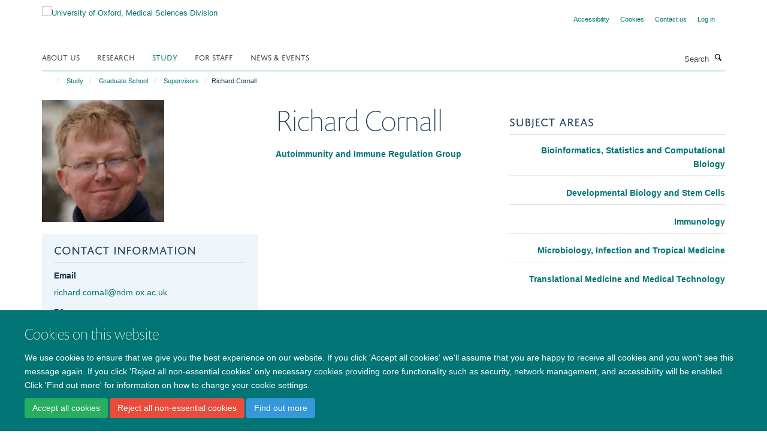

--- FILE ---
content_type: text/html;charset=utf-8
request_url: https://www.medsci.ox.ac.uk/study/graduateschool/supervisors/richard-cornall-1?ref=image
body_size: 12219
content:
<!doctype html>
<html xmlns="http://www.w3.org/1999/xhtml" lang="en" xml:lang="en">

    <head><base href="https://www.medsci.ox.ac.uk/study/graduateschool/supervisors/richard-cornall-1/" />
        <meta charset="utf-8" />
        <meta name="viewport" content="width=device-width, initial-scale=1.0" />
        <meta name="apple-mobile-web-app-capable" content="yes" />
        <meta name="apple-mobile-web-app-title" content="Haiku" />
        
        <meta http-equiv="Content-Type" content="text/html; charset=utf-8" /><meta content="Richard Cornall " name="description" /><meta name="google-site-verification" content="OS9iGFKyzxMKJl-n34AMoEzX6DlOwL16TfMj8wM0_k8" /><meta name="og:title" content="Richard Cornall" /><meta name="og:description" content="Richard Cornall " /><meta name="og:url" content="https://www.medsci.ox.ac.uk/study/graduateschool/supervisors/richard-cornall-1" /><meta name="og:image" content="https://www.medsci.ox.ac.uk/study/graduateschool/supervisors/richard-cornall-1/@@images/image/w1140" /><meta name="twitter:card" content="summary" /><meta name="twitter:site" content="@OxfordMedSci" /><meta name="twitter:title" content="Richard Cornall" /><meta name="twitter:description" content="Richard Cornall " /><meta name="twitter:image" content="https://www.medsci.ox.ac.uk/study/graduateschool/supervisors/richard-cornall-1/@@images/image/w1140" /><meta name="generator" content="Plone - http://plone.org" /><title>Richard Cornall — University of Oxford, Medical Sciences Division</title>
        
        
        
        
        
    <link rel="stylesheet" type="text/css" media="screen" href="https://www.medsci.ox.ac.uk/portal_css/Turnkey%20Theme/resourcecollective.cookielawcookielaw-cachekey-1968791b32c0d18019f49bb54a19f581.css" /><link rel="stylesheet" type="text/css" href="https://www.medsci.ox.ac.uk/portal_css/Turnkey%20Theme/themebootstrapcssselect2-cachekey-a78f50307060f1c6cd2e20fb24c87db8.css" /><link rel="stylesheet" type="text/css" href="https://www.medsci.ox.ac.uk/portal_css/Turnkey%20Theme/themebootstrapcssmagnific.popup-cachekey-d8c90590cf9802a67695b593e362af85.css" /><link rel="stylesheet" type="text/css" media="screen" href="https://www.medsci.ox.ac.uk/portal_css/Turnkey%20Theme/resourcecollective.covercsscover-cachekey-417dc3a21f4dc9e094f979177f26b6e2.css" /><link rel="stylesheet" type="text/css" media="screen" href="https://www.medsci.ox.ac.uk/portal_css/Turnkey%20Theme/resourcehaiku.coveroverlays-cachekey-f706910668c81b58a9b2059ffa29df94.css" /><link rel="stylesheet" type="text/css" href="https://www.medsci.ox.ac.uk/portal_css/Turnkey%20Theme/resourcehaiku.coverhaiku.chooser-cachekey-2ec112bf8027e6661d5e5533672731c3.css" /><link rel="stylesheet" type="text/css" href="https://www.medsci.ox.ac.uk/portal_css/Turnkey%20Theme/resourcehaiku.widgets.imagehaiku.image.widget-cachekey-f6d284ddf8fbf2da0bec8d6c88d563b3.css" /><link rel="canonical" href="https://www.medsci.ox.ac.uk/study/graduateschool/supervisors/richard-cornall-1" /><link rel="search" href="https://www.medsci.ox.ac.uk/@@search" title="Search this site" /><link rel="shortcut icon" type="image/x-icon" href="https://www.medsci.ox.ac.uk/favicon.ico?v=70542e46-0038-11f1-8b7e-81f3c01949fe" /><link rel="apple-touch-icon" href="https://www.medsci.ox.ac.uk/apple-touch-icon.png?v=70542e47-0038-11f1-8b7e-81f3c01949fe" /><style type="text/css"></style><script type="text/javascript" src="https://www.medsci.ox.ac.uk/portal_javascripts/Turnkey%20Theme/resourcecollective.cookielawcookielaw_disabler-cachekey-9b509b28534d8011d116443bbd0cf558.js"></script><script type="text/javascript" src="https://www.medsci.ox.ac.uk/portal_javascripts/Turnkey%20Theme/themebootstrapjsvendorrespond-cachekey-b1007d7c30dbbe7bd8738a37116e49f7.js"></script><script type="text/javascript" src="https://www.medsci.ox.ac.uk/portal_javascripts/Turnkey%20Theme/resourceplone.app.jquery-cachekey-483cd9ac1bf5ea4bd7c9a14a35508194.js"></script><script type="text/javascript" src="https://www.medsci.ox.ac.uk/portal_javascripts/Turnkey%20Theme/++theme++bootstrap/js/vendor/bootstrap.js"></script><script type="text/javascript" src="https://www.medsci.ox.ac.uk/portal_javascripts/Turnkey%20Theme/themebootstrapjspluginsvendorjquery.trunk8-cachekey-648d1f49efbef70f6f2200010289d138.js"></script><script type="text/javascript" src="https://www.medsci.ox.ac.uk/portal_javascripts/Turnkey%20Theme/plone_javascript_variables-cachekey-1a0282df9fbb87fdebb4c770f87f38ac.js"></script><script type="text/javascript" src="https://www.medsci.ox.ac.uk/portal_javascripts/Turnkey%20Theme/resourceplone.app.jquerytools-cachekey-4db76060e1c59e80922d127eabfc186a.js"></script><script type="text/javascript" src="https://www.medsci.ox.ac.uk/portal_javascripts/Turnkey%20Theme/mark_special_links-cachekey-371730cd7f0e7945bf89770dc7185870.js"></script><script type="text/javascript" src="https://www.medsci.ox.ac.uk/portal_javascripts/Turnkey%20Theme/resourceplone.app.discussion.javascriptscomments-cachekey-ae678f5a6b7f81aa47968cf85c4f6134.js"></script><script type="text/javascript" src="https://www.medsci.ox.ac.uk/portal_javascripts/Turnkey%20Theme/themebootstrapjspluginsvendorselect2-cachekey-e4b7a78e9134883d58d8c4b0722c2ed0.js"></script><script type="text/javascript" src="https://www.medsci.ox.ac.uk/portal_javascripts/Turnkey%20Theme/++theme++bootstrap/js/plugins/vendor/jquery.html5-placeholder-shim.js"></script><script type="text/javascript" src="https://www.medsci.ox.ac.uk/portal_javascripts/Turnkey%20Theme/++theme++bootstrap/js/vendor/hammer.js"></script><script type="text/javascript" src="https://www.medsci.ox.ac.uk/portal_javascripts/Turnkey%20Theme/themebootstrapjspluginshaikujquery.navigation-portlets-cachekey-5ac2865519ee108809861c96344b63ec.js"></script><script type="text/javascript" src="https://www.medsci.ox.ac.uk/portal_javascripts/Turnkey%20Theme/themebootstrapjspluginsvendormasonry-cachekey-b87c1c5f0a92750b4f3319c01bf8eac6.js"></script><script type="text/javascript" src="https://www.medsci.ox.ac.uk/portal_javascripts/Turnkey%20Theme/themebootstrapjspluginsvendorimagesloaded-cachekey-c89d0c7bd8699af2dd133d113316a1de.js"></script><script type="text/javascript" src="https://www.medsci.ox.ac.uk/portal_javascripts/Turnkey%20Theme/++theme++bootstrap/js/plugins/vendor/jquery.lazysizes.js"></script><script type="text/javascript" src="https://www.medsci.ox.ac.uk/portal_javascripts/Turnkey%20Theme/++theme++bootstrap/js/plugins/vendor/jquery.magnific.popup.js"></script><script type="text/javascript" src="https://www.medsci.ox.ac.uk/portal_javascripts/Turnkey%20Theme/themebootstrapjspluginsvendorjquery.toc-cachekey-f297a727523b6737701fe3acbeb58dcc.js"></script><script type="text/javascript" src="https://www.medsci.ox.ac.uk/portal_javascripts/Turnkey%20Theme/++theme++bootstrap/js/turnkey-various.js"></script><script type="text/javascript" src="https://www.medsci.ox.ac.uk/portal_javascripts/Turnkey%20Theme/resourcehaiku.feedback.jsjquery.validate-cachekey-cd987bb46a787dbd3ec7d1a39b092e89.js"></script><script type="text/javascript" src="https://www.medsci.ox.ac.uk/portal_javascripts/Turnkey%20Theme/resourcehaiku.oxford.msd.jshaiku.oxford.msd-cachekey-b55287c213a60149a1c035474b2c0bc7.js"></script><script type="text/javascript" src="https://www.medsci.ox.ac.uk/portal_javascripts/Turnkey%20Theme/resourcecollective.cookielawcookielaw_banner-cachekey-b85857d8125d58996c2e2075ed7bb75d.js"></script><script type="text/javascript" src="https://d1bxh8uas1mnw7.cloudfront.net/assets/embed.js"></script><script type="text/javascript">
    $(document).bind('DOMNodeInserted', function(e) {
        var element = e.target;
        if (typeof _altmetric_embed_init !== "undefined") {
            if ($(element).find('.cover-publications-tile').length !== 0) {
                _altmetric_embed_init('.cover-publications-tile');
            };
        };
    });
    </script><script type="text/javascript">
        jQuery(function($){
            if (typeof($.datepicker) != "undefined"){
              $.datepicker.setDefaults(
                jQuery.extend($.datepicker.regional[''],
                {dateFormat: 'mm/dd/yy'}));
            }
        });
        </script><script>
  (function(i,s,o,g,r,a,m){i['GoogleAnalyticsObject']=r;i[r]=i[r]||function(){
  (i[r].q=i[r].q||[]).push(arguments)},i[r].l=1*new Date();a=s.createElement(o),
  m=s.getElementsByTagName(o)[0];a.async=1;a.src=g;m.parentNode.insertBefore(a,m)
  })(window,document,'script','https://www.google-analytics.com/analytics.js','ga');

  ga('create', 'UA-38199379-1', 'auto');
  ga('send', 'pageview', {'anonymizeIp': true});

</script><script>(function(w,d,s,l,i){w[l]=w[l]||[];w[l].push({'gtm.start':
new Date().getTime(),event:'gtm.js'});var f=d.getElementsByTagName(s)[0],
j=d.createElement(s),dl=l!='dataLayer'?'&l='+l:'';j.async=true;j.src=
'https://www.googletagmanager.com/gtm.js?id='+i+dl;f.parentNode.insertBefore(j,f);
})(window,document,'script','dataLayer','GTM-52HFV2J');</script><script async="" src="https://www.googletagmanager.com/gtag/js?id=G-LJKPJJ0KQV"></script><script>
window.dataLayer = window.dataLayer || [];
function gtag(){dataLayer.push(arguments);}
gtag('js', new Date());
gtag('config', 'G-LJKPJJ0KQV');
</script><script type="text/javascript">
    $(function() {
        $('a[href^="mailto"]').click(function(){
            var email = $(this).attr('href').replace('mailto:', '');
            if (window.ga) {
                ga('send', 'event', 'Email', 'Link', email); }
            if (window.gtag) {
                gtag('event', 'Link', {
                    'event_category': 'Email',
                    'event_label': email }); }
        });
    });
</script><script type="text/javascript">
    $(function() {
        var extensions = ["avi", "css", "doc", "docx", "dmg", "eps", "exe", "jpg", "js", "mov", "mp3", "msi", "pdf", "png", "ppt", "pptx", "rar", "svg", "txt", "vsd", "vxd", "wma", "wmv", "xls", "xlsx", "zip"];
        var extensionsPattern = new RegExp('\.(('+extensions.join(')|(')+'))$$', 'g');
        $('a[href]').filter(function (){
            var href = $(this).attr('href');
            return href.match(extensionsPattern) || href.match(/\/@@download/g);
        }).click(function () {
            var link = $(this).attr('href');
            if (window.ga) {
                ga('send', 'event', 'File', 'Download', link); }
            if (window.gtag) {
                gtag('event', 'Download', {
                    'event_category': 'File',
                    'event_label': link }); }
        });
    });
</script><script type="text/javascript">
    $(function() {
        $('a.link-external, a[rel=external]').click(function(){
            var link = $(this).attr('href');
            if (window.ga) {
                ga('send', 'event', 'External', 'Link', link); }
            if (window.gtag) {
                gtag('event', 'Link', {
                    'event_category': 'External',
                    'event_label': link }); }
        });
    });
</script>
    <link href="https://www.medsci.ox.ac.uk/++theme++sublime-pine-green/screen.css" rel="stylesheet" />
  
    <link href="https://www.medsci.ox.ac.uk/++theme++sublime-pine-green/style.css" rel="stylesheet" />
  <style type="text/css" class="extra-css" id="global-extra-css">.portaltype-haiku-team .page-header {display:none}

.cover-list-tile .accordion-item .panel-heading h4 {
    font-family: "helvetica neue", helvetica, arial, sans-serif;
    text-transform: none;
    font-size: 1.07692rem;
    font-weight: 600;
}

#primary-logo img, .logo-secondary, .logo-footer {
    max-height: 130px;
    max-width: 100%;
}</style></head>

    <body class="cover-layout-3-columns template-view portaltype-haiku-profile site-Plone section-study subsection-graduateschool subsection-graduateschool-supervisors subsection-graduateschool-supervisors-richard-cornall-1 userrole-anonymous no-toolbar mount-medsci richtext-modals" dir="ltr">
        <!-- Google Tag Manager (noscript) -->
<noscript><iframe src="https://www.googletagmanager.com/ns.html?id=GTM-52HFV2J" height="0" width="0" style="display:none;visibility:hidden"></iframe></noscript>
<!-- End Google Tag Manager (noscript) -->
    <div id="cookienotification">

    <div class="container">
    
        <div class="row">
        
            <div class="col-md-12">
                <h2>
                    Cookies on this website
                </h2>
                
            </div>
        
            <div class="col-md-12">
                <p>
                    We use cookies to ensure that we give you the best experience on our website. If you click 'Accept all cookies' we'll assume that you are happy to receive all cookies and you won't see this message again. If you click 'Reject all non-essential cookies' only necessary cookies providing core functionality such as security, network management, and accessibility will be enabled. Click 'Find out more' for information on how to change your cookie settings.
                </p>
                
            </div>
    
            <div class="col-md-12">
                <a class="btn btn-success cookie-continue" href="https://www.medsci.ox.ac.uk/@@enable-cookies?&amp;came_from=https://www.medsci.ox.ac.uk/study/graduateschool/supervisors/richard-cornall-1">Accept all cookies</a>
                <a class="btn btn-danger cookie-disable" href="https://www.medsci.ox.ac.uk/@@disable-cookies?came_from=https://www.medsci.ox.ac.uk/study/graduateschool/supervisors/richard-cornall-1">Reject all non-essential cookies</a>
                <a class="btn btn-info cookie-more" href="https://www.medsci.ox.ac.uk/cookies">Find out more</a>
            </div> 
            
        </div>
    
    </div>
     
</div><div id="site-wrapper" class="container-fluid">

            <div class="modal fade" id="modal" tabindex="-1" role="dialog" aria-hidden="true"></div>

            

            

            <div id="site-header" class="container">

                <div id="site-status"></div>

                

                <header class="row">
                    <div class="col-xs-10 col-sm-6">
                        <a id="primary-logo" title="University of Oxford, Medical Sciences Division" href="https://www.medsci.ox.ac.uk"><img src="https://www.medsci.ox.ac.uk/images/logos/medical-sciences-division.png" alt="University of Oxford, Medical Sciences Division" /></a>
                    </div>
                    <div class="col-sm-6 hidden-xs">
                        <div class="heading-spaced">
                            <div id="site__secondary-logo">
                                
                            </div>
                            <div id="site-actions">

        <ul class="list-unstyled list-inline text-right">
    
            
    
            
                
                    <li id="siteaction-accessibility">
                        <a href="https://www.medsci.ox.ac.uk/accessibility" title="" accesskey="0">Accessibility</a>
                    </li>
                
            
            
                
                    <li id="siteaction-cookie-policy">
                        <a href="https://www.medsci.ox.ac.uk/cookies" title="" accesskey="">Cookies</a>
                    </li>
                
            
            
                
                    <li id="siteaction-contact-us">
                        <a href="https://www.medsci.ox.ac.uk/about-us/contact-us" title="" accesskey="">Contact us</a>
                    </li>
                
            
            
                
                    <li id="siteaction-login">
                        <a href="https://www.medsci.ox.ac.uk/Shibboleth.sso/Login?target=https://www.medsci.ox.ac.uk/shibboleth_loggedin?came_from=https://www.medsci.ox.ac.uk/study/graduateschool/supervisors/richard-cornall-1" title="" accesskey="">Log in</a>
                    </li>
                
            
    
        </ul>
    </div>
                        </div>
                    </div>
                    <div class="col-xs-2 visible-xs">
                        <a href="#mmenu" role="button" class="btn btn-default" aria-label="Toggle menu">
                            <i class="glyphicon glyphicon-menu"></i>
                        </a>
                    </div>
                </header>

                <nav role="navigation">
                    <div class="row">
                        <div class="col-sm-10">
                            <div id="site-bar" class="collapse navbar-collapse">

	    <ul class="nav navbar-nav">

            

	            <li class="dropdown" id="portaltab-about-us">
	                <a href="https://www.medsci.ox.ac.uk/about-us" title="" data-toggle="" data-hover="dropdown">About Us</a>
                    <ul class="dropdown-menu" role="menu">
                        
                            <li>
                                <a href="https://www.medsci.ox.ac.uk/about-us/who-we-are" title="">Who we are</a>
                            </li>
                        
                        
                            <li>
                                <a href="https://www.medsci.ox.ac.uk/about-us/partnerships-industry" title="">Partnerships &amp; Industry</a>
                            </li>
                        
                        
                            <li>
                                <a href="https://www.medsci.ox.ac.uk/about-us/equality-diversity-and-inclusion" title="">Equality, Diversity &amp; Inclusion</a>
                            </li>
                        
                        
                            <li>
                                <a href="https://www.medsci.ox.ac.uk/about-us/history-of-medical-sciences" title="">History of Medical Sciences</a>
                            </li>
                        
                        
                            <li>
                                <a href="https://www.medsci.ox.ac.uk/about-us/oxford-medical-alumni" title="">Oxford Medical Alumni</a>
                            </li>
                        
                        
                            <li>
                                <a href="https://www.development.ox.ac.uk/medical-sciences" title="">Giving to Oxford Medical Sciences</a>
                            </li>
                        
                    </ul>
	            </li>

            
            

	            <li class="dropdown" id="portaltab-research">
	                <a href="https://www.medsci.ox.ac.uk/research" title="" data-toggle="">Research</a>
                    
	            </li>

            
            

	            <li class="dropdown active" id="portaltab-study">
	                <a href="https://www.medsci.ox.ac.uk/study" title="" data-toggle="" data-hover="dropdown">Study</a>
                    <ul class="dropdown-menu" role="menu">
                        
                            <li>
                                <a href="https://www.medsci.ox.ac.uk/study/undergraduate" title="">Undergraduate</a>
                            </li>
                        
                        
                            <li>
                                <a href="https://www.medsci.ox.ac.uk/study/medicine" title="">Medicine</a>
                            </li>
                        
                        
                            <li>
                                <a href="https://www.medsci.ox.ac.uk/study/graduateschool" title="">Graduate School</a>
                            </li>
                        
                        
                            <li>
                                <a href="https://www.medsci.ox.ac.uk/study/skills-training" title="">skills training</a>
                            </li>
                        
                    </ul>
	            </li>

            
            

	            <li class="dropdown" id="portaltab-for-staff">
	                <a href="https://www.medsci.ox.ac.uk/for-staff" title="" data-toggle="" data-hover="dropdown">For Staff</a>
                    <ul class="dropdown-menu" role="menu">
                        
                            <li>
                                <a href="https://www.medsci.ox.ac.uk/for-staff/resources" title="">Resources</a>
                            </li>
                        
                        
                            <li>
                                <a href="https://www.medsci.ox.ac.uk/for-staff/staff" title="">Divisional Staff</a>
                            </li>
                        
                        
                            <li>
                                <a href="https://www.medsci.ox.ac.uk/for-staff/opportunities-and-updates" title="">Opportunities and Updates</a>
                            </li>
                        
                    </ul>
	            </li>

            
            

	            <li class="dropdown" id="portaltab-news-events">
	                <a href="https://www.medsci.ox.ac.uk/news-events" title="" data-toggle="" data-hover="dropdown">News &amp; Events</a>
                    <ul class="dropdown-menu" role="menu">
                        
                            <li>
                                <a href="https://www.medsci.ox.ac.uk/news" title="">Latest news stories</a>
                            </li>
                        
                        
                            <li>
                                <a href="https://www.medsci.ox.ac.uk/news-events/events" title="">Upcoming Events</a>
                            </li>
                        
                    </ul>
	            </li>

            

            

	    </ul>

    </div>
                        </div>
                        <div class="col-sm-2">
                            <form action="https://www.medsci.ox.ac.uk/@@search" id="site-search" class="form-inline" role="form">
                                <div class="input-group">
                                    <label class="sr-only" for="SearchableText">Search</label>
                                    <input type="text" class="form-control" name="SearchableText" id="SearchableText" placeholder="Search" />
                                    <span class="input-group-btn">
                                        <button class="btn" type="submit" aria-label="Search"><i class="glyphicon-search"></i></button>
                                    </span>
                                </div>
                            </form>
                        </div>
                    </div>
                </nav>

                <div class="container">
                    <div class="row">
                        <div class="col-md-12">
                            <ol class="breadcrumb" id="site-breadcrumbs"><li><a title="Home" href="https://www.medsci.ox.ac.uk"><span class="glyphicon glyphicon-home"></span></a></li><li><a href="https://www.medsci.ox.ac.uk/study">Study</a></li><li><a href="https://www.medsci.ox.ac.uk/study/graduateschool">Graduate School</a></li><li><a href="https://www.medsci.ox.ac.uk/study/graduateschool/supervisors">Supervisors</a></li><li class="active">Richard Cornall</li></ol>
                        </div>
                    </div>
                </div>

            </div>

            <div id="content" class="container ">

                            

                            

            
            
			<div class="cover-fluid" itemscope="" itemtype="http://schema.org/Person">
                
    
        
            
                
    

        
            
            
                <div class="row row1"><div class="row-content">

                    
                        
    
        
            
                
                
                    <div class="column col-md-4 " data-panel="">

                        
                            
    
        

            
                
                    

                    <div class="tile tile-default" id="fade0274acf048c79a87b33ddc15346b">
                        

        

        <div class="cover-portrait-tile tile-content clearfix">

            

            
                <img src="https://www.medsci.ox.ac.uk/study/graduateschool/supervisors/richard-cornall-1/@@haiku.profiles.portrait/fade0274acf048c79a87b33ddc15346b/@@images/image/w1140?422e4413-487e-47f8-b588-79d92d815ee2" class="img-responsive" itemprop="image" itemscope="" itemtype="http://schema.org/ImageObject" srcset="https://www.medsci.ox.ac.uk/study/graduateschool/supervisors/richard-cornall-1/@@haiku.profiles.portrait/fade0274acf048c79a87b33ddc15346b/@@images/image/w1140?422e4413-487e-47f8-b588-79d92d815ee2 1140w, https://www.medsci.ox.ac.uk/study/graduateschool/supervisors/richard-cornall-1/@@haiku.profiles.portrait/fade0274acf048c79a87b33ddc15346b/@@images/image/w760?422e4413-487e-47f8-b588-79d92d815ee2 760w, https://www.medsci.ox.ac.uk/study/graduateschool/supervisors/richard-cornall-1/@@haiku.profiles.portrait/fade0274acf048c79a87b33ddc15346b/@@images/image/w320#?422e4413-487e-47f8-b588-79d92d815ee2 320w" />
             
                    
        </div>

    
                    </div>
                
            

            

            

        
    


                        
                        
                            
    
        

            
                
                    

                    <div class="tile tile-default" id="543bdb795dbd450898aba64dd20d45c7">
                        

        

        <div class="cover-profile-tile tile-content clearfix">

            <div class="box-featured">

                
                    <div class="tile-header">
                        <h3 class="uppercase underline">Contact information</h3>
                    </div>
                

                
                    <p>
                        <label class="control-label">Email</label>
                        
                            <br />
                            <a href="mailto:richard.cornall@ndm.ox.ac.uk" title="Mail to richard.cornall@ndm.ox.ac.uk">richard.cornall@ndm.ox.ac.uk</a>
                        
                        
                    </p>
                

                

                
                    <p>
                        <label class="control-label">PA</label>
                        
                            <br />
                            Rioghna Murphy
                        
                        
                            <br />
                            <a href="mailto:rioghna.murphy@ndm.ox.ac.uk" title="Mail to rioghna.murphy@ndm.ox.ac.uk">rioghna.murphy@ndm.ox.ac.uk</a>
                        
                    </p>
                

                
                    <p>
                        <label class="control-label">Website</label>
                        
                            <br />
                            <a href="http://www.ndm.ox.ac.uk/principal-investigators/researcher/richard-cornall" title="Go to their website" target="_blank" rel="noopener">Nuffield Department of Medicine profile</a>
                        
                    </p>
                

                

                

                
                
            </div>

        </div>

    
                    </div>
                
            

            

            

        
    


                        
                        
                            
    
        

            
                
                    

                    <div class="tile tile-default" id="groupse3f8aa44c5c54248b7f214ff99005d2c">
                        

        

        

    
                    </div>
                
            

            

            

        
    


                        
                        
                            
    
        

            
                
                    

                    <div class="tile tile-default" id="collegese3f8aa44c5c54248b7f214ff99005d2c">
                        

        

        <div class="cover-colleges-tile tile-content clearfix">

            
                <div class="tile-header">
                    <h3 class="uppercase underline">Colleges</h3>
                </div>
            

            <ul class="medium-list cover-profile-list">

                
                    
                        
                            <li>
                                <img src="/++theme++bootstrap/images/college_logos/corpuschristi.png" alt="Corpus Christi College" />
                                <a href="http://www.ccc.ox.ac.uk" title="Corpus Christi College" id="corpuschristi">
                                    <span>Corpus Christi College</span>
                                </a>
                            </li>
                        
                    
                

                

            </ul>

        </div>

    
                    </div>
                
            

            

            

        
    


                        
                        
                            
    
        

            
                
                    

                    <div class="tile tile-default" id="linkse3f8aa44c5c54248b7f214ff99005d2c">
                        

        

        <div class="cover-link-tile tile-content clearfix">

            
                <div class="tile-header">
                    <h3 class="uppercase underline">Websites</h3>
                </div>
            

            <ul class="medium-list cover-profile-list">

                <li>
                    
                        <a href="http://www.ndm.ox.ac.uk" title="">
                            <strong>Nuffield Department of Clinical Medicine</strong>
                        </a>
                        <p class="details">
                            Department website
                        </p>
                    
                </li>

            </ul>

        </div>

    
                    </div>
                
            

            

            

        
    


                        
                        
                            
    
        

            
                
                    

                    <div class="tile tile-default" id="9d06f95e33cf478e8b7c7ae4cd286ec1">
                        
    
        
    
        <div class="cover-richtext-tile tile-content clearfix">
            
            
            
            <div class="rich-text">
                <p></p>
            </div>
            
        </div>
    
    
                    </div>
                
            

            

            

        
    


                        

                    </div>
                
            
        
    


                    
                    
                        
    
        
            
                
                
                    <div class="column col-md-4 " data-panel="">

                        
                            
    
        

            
                
                    

                    <div class="tile tile-default" id="ab6713c0bad24c22ad6dc6db851f0543">
                        

        

        <div class="cover-profile-tile tile-content clearfix">
            <h1>
                <span class="firstname">Richard</span>
                <span class="lastname">Cornall</span>
            </h1>
            
            
            
            
                <p class="text-color">
                    <strong>Autoimmunity and Immune Regulation Group</strong>
                </p>
            
        </div>

    
                    </div>
                
            

            

            

        
    


                        

                    </div>
                
            
        
    


                    
                    
                        
    
        
            
                
                
                    <div class="column col-md-4 " data-panel="">

                        
                            
    
        

            
                
                    

                    <div class="tile tile-default" id="cf45de39b8c946c4a419a5d9bb87cc72">
                        

        

        

        

    
                    </div>
                
            

            

            

        
    


                        
                        
                            
    
        

            
                
                    

                    <div class="tile tile-default" id="28d6f61f5a3042e1b2dcbacfb260bc87">
                        

        

        <div class="cover-msd-subject-areas-tile tile-content clearfix">

            
                <div class="tile-header">
                    <h3 class="underline uppercase">Subject areas</h3>
                </div>
            
        
            <ul id="subjectareas" class="medium-list subjectareas-list">
                
                    <li>
                        <a href="https://www.medsci.ox.ac.uk/study/graduateschool/subject-areas/bioinformatics-statistics-and-computational-biology" title="Bioinformatics, Statistics and Computational Biology">Bioinformatics, Statistics and Computational Biology</a>
                    </li>
                
                
                    <li>
                        <a href="https://www.medsci.ox.ac.uk/study/graduateschool/subject-areas/developmental-biology-and-stem-cells" title=" Developmental Biology and Stem Cells"> Developmental Biology and Stem Cells</a>
                    </li>
                
                
                    <li>
                        <a href="https://www.medsci.ox.ac.uk/study/graduateschool/subject-areas/immunology" title="Immunology">Immunology</a>
                    </li>
                
                
                    <li>
                        <a href="https://www.medsci.ox.ac.uk/study/graduateschool/subject-areas/microbiology-infection-and-tropical-medicine" title="Microbiology, Infection and Tropical Medicine">Microbiology, Infection and Tropical Medicine</a>
                    </li>
                
                
                    <li>
                        <a href="https://www.medsci.ox.ac.uk/study/graduateschool/subject-areas/translational-medicine-and-medical-technology" title="Translational Medicine and Medical Technology">Translational Medicine and Medical Technology</a>
                    </li>
                
            </ul>

        </div>

    
                    </div>
                
            

            

            

        
    


                        
                        
                            
    
        

            
                
                    

                    <div class="tile tile-default" id="bc2d1b8844984745b7f7ba2ed4891a10">
                        

        

        <div class="cover-msd-courses-tile tile-content clearfix">

            
                <div class="tile-header">
                    <h3 class="uppercase underline">Courses</h3>
                </div>
            
        
            
                
                    <strong>Direct Entry Research Degrees</strong>
                    <ul id="courses" class="medium-list courses-list">
                        
                            <li>
                                <a href="https://www.medsci.ox.ac.uk/study/graduateschool/courses/research-degree-courses/clinical-medicine" title="Clinical Medicine">Clinical Medicine</a>
                            </li>
                        
                        
                            <li>
                                <a href="https://www.medsci.ox.ac.uk/study/graduateschool/courses/research-degree-courses/wimm-prize-studentships" title="WIMM Prize Studentships">WIMM Prize Studentships</a>
                            </li>
                        
                    </ul>
                
            
            
                
                    <strong>Doctoral Training Centre Degrees</strong>
                    <ul id="courses" class="medium-list courses-list">
                        
                            <li>
                                <a href="https://www.medsci.ox.ac.uk/study/graduateschool/courses/dtc-structured-research-degrees/infection-immunology-and-translational-medicine" title="Infection Immunology and Translational Medicine">Infection Immunology and Translational Medicine</a>
                            </li>
                        
                    </ul>
                
            
            
                
            
            
                
            

        </div>

    
                    </div>
                
            

            

            

        
    


                        

                    </div>
                
            
        
    


                    

                </div></div>
            
        

    


            
        
    


			</div>

        
                        </div>

            <footer id="site-footer" class="container" itemscope="" itemtype="http://schema.org/WPFooter">
        <hr />
        


    <div class="social-following item-actions brand-icons">
        
            
        
        <a href="https://bsky.app/profile/medsci.ox.ac.uk" title="Follow us on Bluesky">
            <i class="glyphicon-bluesky" aria-label="Bluesky"></i>
        </a>
    
    
        
        
            
        
        <a href="https://twitter.com/OxfordMedSci" title="Follow us on X">
            <i class="glyphicon-twitter" aria-label="X"></i>
        </a>
    
    
        
    </div>





    <div class="row" style="margin-bottom:20px">

        <div class="col-md-4">
            
                <a id="footer-logo" target="_blank" rel="noopener" href="http://www.medsci.ox.ac.uk" title="Medical Sciences Division, University of Oxford">
                    <img src="https://www.medsci.ox.ac.uk/images/logos/footer-logo" alt="Medical Sciences and University of Oxford wording on white background" class="img-responsive logo-footer" />
                </a>
            
        </div>

        <div class="col-md-8">
            
            
                <ul id="footer-nav" class="list-inline">
                    
                        <li>
                            <a href="http://www.ox.ac.uk/copyright" target="_blank" rel="noopener">Copyright Statement</a>
                        </li>
                    
                    
                        <li>
                            <a href="https://www.medsci.ox.ac.uk/about/data-privacy-notice" target="_blank" rel="noopener">Data Privacy Notice</a>
                        </li>
                    
                    
                        <li>
                            <a href="https://compliance.admin.ox.ac.uk/submit-foi" target="_blank" rel="noopener">Freedom of Information</a>
                        </li>
                    
                </ul>
            
        </div>
    </div>





    <div id="site-actions-footer" class="visible-xs-block" style="margin:20px 0">

        <ul class="list-unstyled list-inline text-center">

            
                
                    <li id="siteaction-accessibility">
                        <a href="https://www.medsci.ox.ac.uk/accessibility" title="Accessibility" accesskey="0">Accessibility</a>
                    </li>
                
            
            
                
                    <li id="siteaction-cookie-policy">
                        <a href="https://www.medsci.ox.ac.uk/cookies" title="Cookies" accesskey="">Cookies</a>
                    </li>
                
            
            
                
                    <li id="siteaction-contact-us">
                        <a href="https://www.medsci.ox.ac.uk/about-us/contact-us" title="Contact us" accesskey="">Contact us</a>
                    </li>
                
            
            
                
                    <li id="siteaction-login">
                        <a href="https://www.medsci.ox.ac.uk/Shibboleth.sso/Login?target=https://www.medsci.ox.ac.uk/shibboleth_loggedin?came_from=https://www.medsci.ox.ac.uk/study/graduateschool/supervisors/richard-cornall-1" title="Log in" accesskey="">Log in</a>
                    </li>
                
            

        </ul>
    </div>







    <div id="powered-by-haiku" class="row">
        <div class="col-xs-12 text-center">
            <a href="http://fry-it.com/haiku" target="_blank" rel="noopener"><img src="https://www.medsci.ox.ac.uk/++theme++bootstrap/images/powered-by-haiku.jpg" alt="powered by Haiku" /></a>
        </div>
    </div>





    </footer>

        </div><div id="haiku-mmenu">

            <nav id="mmenu" data-counters="true" data-searchfield="true" data-title="Menu" data-search="true">
                <ul>
                    <li>


    <a href="https://www.medsci.ox.ac.uk/about-us" class="state-published" title="">
        <span>About Us</span>
    </a>

<ul>
<li>


    <a href="https://www.medsci.ox.ac.uk/about-us/oxford-medical-alumni" class="state-published" title="">
        <span>Oxford Medical Alumni</span>
    </a>

<ul>
<li>


    <a href="https://www.medsci.ox.ac.uk/about-us/oxford-medical-alumni/about-us" class="state-published" title="Since 1884, Oxford Medical Alumni (OMA) has provided a focus for medical sciences alumni at the University of Oxford. We offer opportunities for acquaintance and learning, and by promoting good fellowship, bring together people who share a common interest in medicine. OMA meets at regular intervals in Oxford, and elsewhere, to continue our learning, to exchange ideas, to network and importantly, to socialise.">
        <span>About Us</span>
    </a>

</li>
<li>


    <a href="https://www.medsci.ox.ac.uk/about-us/oxford-medical-alumni/keep-in-touch" class="state-published" title="Information about how to join Oxford Medical Alumni">
        <span>Join Oxford Medical Alumni</span>
    </a>

</li>
<li>


    <a href="https://www.medsci.ox.ac.uk/about-us/oxford-medical-alumni/events-and-reunions" class="state-published" title="">
        <span>Events</span>
    </a>

</li>
<li>


    <a href="https://www.medsci.ox.ac.uk/about-us/oxford-medical-alumni/news" class="state-published" title="">
        <span>News</span>
    </a>

</li>
<li>


    <a href="https://www.medsci.ox.ac.uk/about-us/oxford-medical-alumni/publications" class="state-published" title="">
        <span>Oxford Medicine Magazine</span>
    </a>

</li>
<li>


    <a href="https://www.medsci.ox.ac.uk/about-us/oxford-medical-alumni/Osler-House-Boat-Club-Archive" class="state-published" title="">
        <span>Osler House Boat Club Archive</span>
    </a>

</li>
<li>


    <a href="https://www.medsci.ox.ac.uk/about-us/oxford-medical-alumni/the-tingewick-archive" class="state-published" title="">
        <span>The Tingewick Archive</span>
    </a>

</li>
<li>


    <a href="https://www.medsci.ox.ac.uk/about-us/oxford-medical-alumni/further-information" class="state-published" title="">
        <span>Further Information</span>
    </a>

</li>
<li>


    <a href="https://www.medsci.ox.ac.uk/about-us/oxford-medical-alumni/oxford-medical-alumni-form" class="state-published" title="">
        <span>Contact Us</span>
    </a>

</li>
<li>


    <a href="https://www.medsci.ox.ac.uk/about-us/oxford-medical-alumni/faqs" class="state-published" title="">
        <span>FAQs</span>
    </a>

</li>
<li>


    <a href="https://www.medsci.ox.ac.uk/about-us/oxford-medical-alumni/oxford-medical-obituaries" class="state-published" title="">
        <span>Obituaries</span>
    </a>

</li>

</ul>
</li>
<li>


    <a href="https://www.medsci.ox.ac.uk/about-us/equality-diversity-and-inclusion" class="state-published" title="">
        <span>Equality, Diversity &amp; Inclusion</span>
    </a>

<ul>
<li>


    <a href="https://www.medsci.ox.ac.uk/about-us/equality-diversity-and-inclusion/equality-themes" class="state-published" title="">
        <span>Equality Themes</span>
    </a>

</li>
<li>


    <a href="https://www.medsci.ox.ac.uk/about-us/equality-diversity-and-inclusion/for-departments" class="state-published" title="">
        <span>For Departments</span>
    </a>

</li>
<li>


    <a href="https://www.medsci.ox.ac.uk/about-us/equality-diversity-and-inclusion/wellbeing-resources" class="state-published" title="">
        <span>Wellbeing Resources</span>
    </a>

</li>
<li>


    <a href="https://www.medsci.ox.ac.uk/about-us/equality-diversity-and-inclusion/msd-harassment-advisor-network" class="state-published" title="">
        <span>MSD Harassment Advisor Network</span>
    </a>

</li>
<li>


    <a href="https://www.medsci.ox.ac.uk/100-women-of-oxford-medical-sciences" class="state-published" title="">
        <span>100 Women of Oxford Medical Sciences</span>
    </a>

</li>
<li>


    <a href="https://www.medsci.ox.ac.uk/about/the-division/committees/equality-diversity-and-inclusion-steering-group" class="state-published" title="">
        <span>Equality, Diversity &amp; Inclusion Steering Group</span>
    </a>

</li>
<li>


    <a href="https://www.medsci.ox.ac.uk/about-us/equality-diversity-and-inclusion/oxford-medsci-goes-silver-10-years-of-athena-swan" class="state-published" title="">
        <span>Oxford MedSci Goes Silver: 10 Years of Athena Swan</span>
    </a>

</li>
<li>


    <a href="https://www.medsci.ox.ac.uk/about-us/equality-diversity-and-inclusion/msd-mediation-service" class="state-published" title="">
        <span>MSD Mediation Service</span>
    </a>

</li>
<li>


    <a href="https://www.medsci.ox.ac.uk/about-us/equality-diversity-and-inclusion/inclusive-leadership-programme" class="state-published" title="">
        <span>Inclusive Leadership Programme</span>
    </a>

</li>
<li>


    <a href="https://www.medsci.ox.ac.uk/about-us/equality-diversity-and-inclusion/ses2025" class="state-published" title="">
        <span>Staff Experience Survey 2025 - progress and action</span>
    </a>

</li>
<li>


    <a href="https://www.medsci.ox.ac.uk/about-us/equality-diversity-and-inclusion/edi-in-research-design" class="state-published" title="A practical guide on integrating equality, diversity and inclusion into research applications.">
        <span>Equality, Diversity and Inclusion in Research Design</span>
    </a>

</li>

</ul>
</li>
<li>


    <a href="https://www.development.ox.ac.uk/medical-sciences" class="state-published" title="">
        <span>Giving to Oxford Medical Sciences</span>
    </a>

</li>

</ul>
</li>
<li>


    <a href="https://www.medsci.ox.ac.uk/research" class="state-published" title="">
        <span>Research</span>
    </a>

<ul>
<li>


    <a href="https://www.medsci.ox.ac.uk/research/research-in-our-departments" class="state-published" title="">
        <span>Research in our departments</span>
    </a>

</li>
<li>


    <a href="https://www.medsci.ox.ac.uk/research/internal-research-funding" class="state-published" title="">
        <span>Internal Research Funding</span>
    </a>

<ul>
<li>


    <a href="https://www.medsci.ox.ac.uk/research/internal-research-funding/support-for-dphil-students" class="state-published" title="">
        <span>Support for DPhil Students</span>
    </a>

</li>
<li>


    <a href="https://www.medsci.ox.ac.uk/research/internal-research-funding/support-for-early-career-researchers" class="state-published" title="">
        <span>Support for Early Career Researchers</span>
    </a>

</li>
<li>


    <a href="https://www.medsci.ox.ac.uk/research/internal-research-funding/support-for-researchers-mid-career-onwards" class="state-published" title="">
        <span>Support for Researchers (Mid-Career onwards)</span>
    </a>

</li>
<li>


    <a href="https://www.medsci.ox.ac.uk/research/internal-research-funding/support-for-strategic-projects-and-innovation" class="state-published" title="">
        <span>Support for Strategic Projects and Innovation</span>
    </a>

</li>
<li>


    <a href="https://www.medsci.ox.ac.uk/research/internal-research-funding/bridging-salary-support" class="state-published" title="">
        <span>Bridging Salary Support</span>
    </a>

</li>
<li>


    <a href="https://www.medsci.ox.ac.uk/research/internal-research-funding/support-for-family-leave-and-carers" class="state-published" title="">
        <span>Support for Family Leave and Carers</span>
    </a>

</li>
<li>


    <a href="https://www.medsci.ox.ac.uk/research/internal-research-funding/funding-directory" class="state-published" title="">
        <span>Internal Research Funding Directory</span>
    </a>

</li>

</ul>
</li>
<li>


    <a href="https://www.medsci.ox.ac.uk/research/hear-from-our-researchers" class="state-published" title="">
        <span>Hear from our researchers</span>
    </a>

</li>
<li>


    <a href="https://www.medsci.ox.ac.uk/research/researchers-toolkit" class="state-published" title="">
        <span>Researchers' Toolkit</span>
    </a>

<ul>
<li>


    <a href="https://www.medsci.ox.ac.uk/research/researchers-toolkit/events_networks" class="state-published" title="">
        <span>Events &amp; Networks</span>
    </a>

</li>
<li>


    <a href="https://www.medsci.ox.ac.uk/research/researchers-toolkit/funding" class="state-published" title="">
        <span>Funding</span>
    </a>

</li>
<li>


    <a href="https://www.medsci.ox.ac.uk/research/researchers-toolkit/policyengagement" class="state-published" title="">
        <span>Public &amp; Policy Engagement</span>
    </a>

</li>
<li>


    <a href="https://www.medsci.ox.ac.uk/research/researchers-toolkit/ResearchSkills_Training" class="state-published" title="">
        <span>Research Skills &amp; Training</span>
    </a>

</li>
<li>


    <a href="https://www.medsci.ox.ac.uk/research/researchers-toolkit/innovation" class="state-published" title="">
        <span>Translation &amp; Innovation</span>
    </a>

</li>
<li>


    <a href="https://www.medsci.ox.ac.uk/research/researchers-toolkit/a-z-of-all-resources" class="state-published" title="">
        <span>A-Z Resources</span>
    </a>

</li>

</ul>
</li>
<li>


    <a href="https://www.medsci.ox.ac.uk/research/public-engagement" class="state-published" title="">
        <span>Public Engagement</span>
    </a>

<ul>
<li>


    <a href="https://www.medsci.ox.ac.uk/research/public-engagement/introduction" class="state-published" title="">
        <span>Introduction</span>
    </a>

</li>
<li>


    <a href="https://www.medsci.ox.ac.uk/research/public-engagement/opportunities" class="state-published" title="">
        <span>Opportunities</span>
    </a>

</li>
<li>


    <a href="https://www.medsci.ox.ac.uk/research/public-engagement/public-engagement" class="state-published" title="">
        <span>Public Engagement</span>
    </a>

</li>

</ul>
</li>
<li>


    <a href="https://www.medsci.ox.ac.uk/research/our-research" class="state-published" title="">
        <span>Our Research</span>
    </a>

<ul>
<li>


    <a href="https://www.medsci.ox.ac.uk/research/our-research/people-centric" class="state-published" title="Improving people’s health is at the heart of our mission">
        <span>People Centric</span>
    </a>

</li>
<li>


    <a href="https://www.medsci.ox.ac.uk/research/our-research/the-power-of-data" class="state-published" title="Advanced analysis of rich datasets deepens our understanding">
        <span>The power of data</span>
    </a>

</li>
<li>


    <a href="https://www.medsci.ox.ac.uk/research/our-research/insights-in-the-lab" class="state-published" title="Research across the breadth of medical sciences relies on investigating and understanding real processes, from the structure of a folded protein to the functioning of the human brain.">
        <span>Insights in the Lab</span>
    </a>

</li>

</ul>
</li>
<li>


    <a href="https://www.medsci.ox.ac.uk/research/policy-engagement" class="state-published" title="">
        <span>Policy Engagement</span>
    </a>

</li>
<li>


    <a href="https://www.medsci.ox.ac.uk/research/patient-and-public-involvement" class="state-published" title="">
        <span>Patient and public involvement</span>
    </a>

<ul>
<li>


    <a href="https://www.medsci.ox.ac.uk/research/patient-and-public-involvement/section-1-foreword-and-introduction" class="state-published" title="">
        <span>Section 1 – Foreword and introduction</span>
    </a>

</li>
<li>


    <a href="https://www.medsci.ox.ac.uk/research/patient-and-public-involvement/section-2-what-is-patient-and-public-involvement" class="state-published" title="">
        <span>Section 2 – What is patient and public involvement (PPI)?</span>
    </a>

</li>
<li>


    <a href="https://www.medsci.ox.ac.uk/research/patient-and-public-involvement/section-3-ppi-and-the-research-pathway" class="state-published" title="">
        <span>Section 3 – PPI throughout the research pathway</span>
    </a>

</li>
<li>


    <a href="https://www.medsci.ox.ac.uk/research/patient-and-public-involvement/section-4-ppi-in-practice" class="state-published" title="">
        <span>Section 4 - PPI in practice</span>
    </a>

</li>
<li>


    <a href="https://www.medsci.ox.ac.uk/research/patient-and-public-involvement/section-5-ppi-resources-for-researchers" class="state-published" title="">
        <span>Section 5 - PPI resources for researchers</span>
    </a>

</li>

</ul>
</li>

</ul>
</li>
<li>


    <a href="https://www.medsci.ox.ac.uk/study" class="state-published" title="">
        <span>Study</span>
    </a>

<ul>
<li>


    <a href="https://www.medsci.ox.ac.uk/study/undergraduate" class="state-published" title="">
        <span>Undergraduate</span>
    </a>

</li>
<li>


    <a href="https://www.medsci.ox.ac.uk/study/graduateschool" class="state-published" title="">
        <span>Graduate School</span>
    </a>

<ul>
<li>


    <a href="https://www.medsci.ox.ac.uk/study/graduateschool/graduateschool" class="state-published" title="">
        <span>Graduate School</span>
    </a>

</li>
<li>


    <a href="https://www.medsci.ox.ac.uk/study/graduateschool/courses" class="state-published" title="">
        <span>Courses</span>
    </a>

</li>
<li>


    <a href="https://www.medsci.ox.ac.uk/study/graduateschool/application-process" class="state-published" title="">
        <span>Application Process</span>
    </a>

</li>
<li>


    <a href="https://www.medsci.ox.ac.uk/study/graduateschool/supervisors" class="state-published" title="">
        <span>Supervisors</span>
    </a>

</li>
<li>


    <a href="https://www.medsci.ox.ac.uk/study/graduateschool/current-students" class="state-published" title="">
        <span>Current students</span>
    </a>

</li>
<li>


    <a href="https://www.medsci.ox.ac.uk/study/graduateschool/subject-areas" class="state-published" title="">
        <span>Subject Areas</span>
    </a>

</li>
<li>


    <a href="https://www.medsci.ox.ac.uk/study/graduateschool/contact-us" class="state-published" title="">
        <span>Contact Us</span>
    </a>

</li>
<li>


    <a href="https://www.medsci.ox.ac.uk/study/graduateschool/mrcdtp" class="state-published" title="">
        <span>Oxford-MRC Doctoral Training Partnership</span>
    </a>

</li>

</ul>
</li>
<li>


    <a href="https://www.medsci.ox.ac.uk/study/medicine" class="state-published" title="">
        <span>Medicine</span>
    </a>

<ul>
<li>


    <a href="https://www.medsci.ox.ac.uk/study/medicine/Medicine" class="state-published" title="">
        <span>Medicine</span>
    </a>

</li>
<li>


    <a href="https://www.medsci.ox.ac.uk/study/medicine/pre-clinical" class="state-published" title="">
        <span>Pre-clinical</span>
    </a>

</li>
<li>


    <a href="https://www.medsci.ox.ac.uk/study/medicine/clinical" class="state-published" title="">
        <span>Clinical</span>
    </a>

</li>
<li>


    <a href="https://www.medsci.ox.ac.uk/study/medicine/graduate-entry-medicine" class="state-published" title="">
        <span>Graduate Entry Medicine</span>
    </a>

</li>
<li>


    <a href="https://www.medsci.ox.ac.uk/study/medicine/electives" class="state-published" title="">
        <span>Electives</span>
    </a>

</li>
<li>


    <a href="https://www.medsci.ox.ac.uk/study/medicine/further-information" class="state-published" title="">
        <span>Further Information</span>
    </a>

</li>
<li>


    <a href="https://www.medsci.ox.ac.uk/study/medicine/faqs-1" class="state-published" title="">
        <span>FAQs</span>
    </a>

</li>
<li>


    <a href="https://www.medsci.ox.ac.uk/study/medicine/patient-involvement-in-medical-education" class="state-published" title="">
        <span>Patient Involvement in Medical Education</span>
    </a>

</li>
<li>


    <a href="https://www.medsci.ox.ac.uk/study/medicine/fees-and-funding" class="state-published" title="">
        <span>Fees and funding</span>
    </a>

</li>
<li>


    <a href="https://www.medsci.ox.ac.uk/study/medicine/feedback-policy" class="state-published" title="">
        <span>Feedback Policy (A100 Medicine)</span>
    </a>

</li>
<li>


    <a href="https://www.medsci.ox.ac.uk/study/medicine/so-called-2018conversion-therapy2019-2013-statement-and-executive-summary" class="state-published" title="">
        <span>So-called ‘Conversion Therapy’ – Statement and Executive summary</span>
    </a>

</li>
<li>


    <a href="https://www.medsci.ox.ac.uk/study/medicine/education-for-sustainable-healthcare-esh-and-planetary-health" class="state-published" title="">
        <span>Education for Sustainable Healthcare (ESH) and Planetary Health</span>
    </a>

</li>

</ul>
</li>
<li>


    <a href="https://www.medsci.ox.ac.uk/study/skills-training" class="state-published" title="">
        <span>Skills Training</span>
    </a>

<ul>
<li>


    <a href="https://www.medsci.ox.ac.uk/study/skills-training/calendar" class="state-published" title="">
        <span>Skills Training Calendar</span>
    </a>

</li>
<li>


    <a href="https://www.medsci.ox.ac.uk/study/skills-training/about-us" class="state-published" title="">
        <span>About us</span>
    </a>

</li>
<li>


    <a href="https://www.medsci.ox.ac.uk/study/skills-training/resources" class="state-published" title="">
        <span>Resources</span>
    </a>

</li>
<li>


    <a href="https://www.medsci.ox.ac.uk/study/skills-training/course-booking" class="state-published" title="Apply for a course">
        <span>Medical Sciences Skills Training - Apply for a course</span>
    </a>

</li>
<li>


    <a href="https://www.medsci.ox.ac.uk/study/skills-training/terms-and-conditions" class="state-published" title="These terms and conditions apply to all MSD Skills training courses attendees. MSD Skills training courses are managed in CoSy.">
        <span>Terms and Conditions</span>
    </a>

</li>
<li>


    <a href="https://www.medsci.ox.ac.uk/study/skills-training/bookingdates" class="state-published" title="">
        <span>Booking Dates</span>
    </a>

</li>
<li>


    <a href="https://www.medsci.ox.ac.uk/study/skills-training/how-to-book-a-medical-sciences-division-skills-training-course" class="state-published" title="All courses provided by the Medical Sciences Division are free of charge for research staff and students at the University of Oxford, and do not require a refundable deposit.">
        <span>How to Book a Medical Sciences Division Skills Training Course</span>
    </a>

</li>

</ul>
</li>
<li>


    <a href="https://www.medsci.ox.ac.uk/study/bms" class="state-published" title="">
        <span>Biomedical Sciences</span>
    </a>

<ul>
<li>


    <a href="https://www.medsci.ox.ac.uk/study/bms/about-the-course" class="state-published" title="">
        <span>About the Course</span>
    </a>

</li>
<li>


    <a href="https://www.medsci.ox.ac.uk/study/bms/applying" class="state-published" title="Regularly ranked as the leading University in the UK, we offer a rigorous, stimulating, inspiring and rewarding experience. ">
        <span>Applying</span>
    </a>

</li>
<li>


    <a href="https://www.medsci.ox.ac.uk/study/bms/faqs" class="state-published" title="">
        <span>FAQs</span>
    </a>

</li>

</ul>
</li>

</ul>
</li>
<li>


    <a href="https://www.medsci.ox.ac.uk/for-staff" class="state-published" title="">
        <span>For Staff</span>
    </a>

<ul>
<li>


    <a href="https://www.medsci.ox.ac.uk/for-staff/for-staff" class="state-published" title="">
        <span>For Staff</span>
    </a>

</li>
<li>


    <a href="https://www.medsci.ox.ac.uk/for-staff/opportunities-and-updates" class="state-published" title="">
        <span>Opportunities and Updates</span>
    </a>

</li>
<li>


    <a href="https://www.medsci.ox.ac.uk/for-staff/staff" class="state-published" title="">
        <span>Divisional Staff</span>
    </a>

</li>
<li>


    <a href="https://www.medsci.ox.ac.uk/for-staff/resources" class="state-published" title="">
        <span>Resources</span>
    </a>

<ul>
<li>


    <a href="https://www.medsci.ox.ac.uk/for-staff/resources/Resources" class="state-published" title="">
        <span>Resources</span>
    </a>

</li>
<li>


    <a href="https://www.medsci.ox.ac.uk/for-staff/resources/bmrc" class="state-published" title="A unified platform for biomedical research computing accessible to departments as well as to collaborators from around Oxford.">
        <span>Biomedical Research Computing</span>
    </a>

</li>
<li>


    <a href="https://www.medsci.ox.ac.uk/for-staff/resources/biomedical-services" class="state-published" title="">
        <span>Biomedical Services</span>
    </a>

</li>
<li>


    <a href="https://www.medsci.ox.ac.uk/for-staff/resources/bodleian-libraries" class="state-published" title="Your gateway to the information resources and services available to support learning, teaching and research.">
        <span>Bodleian Libraries</span>
    </a>

</li>
<li>


    <a href="https://www.medsci.ox.ac.uk/for-staff/resources/business-partnerships-office" class="state-published" title="We support the establishment and long-term sustainability of strategic research alliances between industry and academia.">
        <span>Business Partnerships Office</span>
    </a>

</li>
<li>


    <a href="https://www.medsci.ox.ac.uk/for-staff/resources/communications" class="state-published" title="We work with researchers, staff, students and central services to facilitate communications across the division.">
        <span>Communications</span>
    </a>

</li>
<li>


    <a href="https://www.medsci.ox.ac.uk/for-staff/resources/development-office" class="state-published" title="The role of the University’s Development Office is to generate philanthropic support for the University.">
        <span>Development &amp; Alumni Engagement Office</span>
    </a>

</li>
<li>


    <a href="https://www.medsci.ox.ac.uk/for-staff/resources/divisional-leadership" class="state-published" title="Leading and coordinating the Division's interactions with internal and external bodies">
        <span>Divisional Leadership and Coordination</span>
    </a>

</li>
<li>


    <a href="https://www.medsci.ox.ac.uk/for-staff/resources/facilities-booking-and-management" class="state-published" title="Meeting spaces and facilities available to staff, students and the general public.">
        <span>Facilities Booking and Management</span>
    </a>

</li>
<li>


    <a href="https://www.medsci.ox.ac.uk/for-staff/resources/finance" class="state-published" title="We provide technical financial support for departments and the Divisional Office">
        <span>Finance</span>
    </a>

</li>
<li>


    <a href="https://www.medsci.ox.ac.uk/for-staff/resources/governance-risk-and-compliance" class="state-published" title="">
        <span>Governance, Risk and Compliance</span>
    </a>

</li>
<li>


    <a href="https://www.medsci.ox.ac.uk/for-staff/resources/graduate-school" class="state-published" title="Providing support for all aspects of graduate studies including admissions, funding and skills training.">
        <span>Graduate School</span>
    </a>

</li>
<li>


    <a href="https://www.medsci.ox.ac.uk/for-staff/resources/infogov" class="state-published" title="">
        <span>Information Governance</span>
    </a>

</li>
<li>


    <a href="https://www.medsci.ox.ac.uk/for-staff/resources/learning-technologies" class="state-published" title="">
        <span>Learning Technologies</span>
    </a>

</li>
<li>


    <a href="https://www.medsci.ox.ac.uk/for-staff/resources/oxford-medical-alumni" class="state-published" title="Promotes good fellowship and engagement amongst alumni of the Medical School">
        <span>Oxford Medical Alumni</span>
    </a>

</li>
<li>


    <a href="https://www.medsci.ox.ac.uk/for-staff/resources/oxford-university-clinical-academic-graduate-school" class="state-published" title="Providing career support to doctors in training interested in combining clinical training with research">
        <span>Oxford University Clinical Academic Graduate School (OUCAGS)</span>
    </a>

</li>
<li>


    <a href="https://www.medsci.ox.ac.uk/research/public-engagement/public-engagement" class="state-published" title="">
        <span>Public Engagement</span>
    </a>

</li>
<li>


    <a href="https://www.medsci.ox.ac.uk/for-staff/resources/research-strategy-and-funding" class="state-published" title="Supporting the Division’s research mission by facilitating research strategy and funding">
        <span>Research Strategy and Funding</span>
    </a>

</li>
<li>


    <a href="https://www.medsci.ox.ac.uk/for-staff/resources/safety" class="state-published" title="Helping departments fulfil health &amp; safety responsibilities and ensuring compliance with University Safety Policies">
        <span>Safety</span>
    </a>

</li>
<li>


    <a href="https://www.medsci.ox.ac.uk/for-staff/resources/strategic-planning-and-projects" class="state-published" title="">
        <span>Strategic Planning and Projects</span>
    </a>

</li>
<li>


    <a href="https://www.medsci.ox.ac.uk/for-staff/resources/translational-research-office" class="state-published" title="Delivering divisional support to translational research projects ensuring the progression of basic, biomedical and clinical research towards therapies, techniques and medical products with therapeutic value.">
        <span>Translational Research Office</span>
    </a>

</li>
<li>


    <a href="https://www.medsci.ox.ac.uk/research/researchers-toolkit" class="state-published" title="">
        <span>Researchers'  Toolkit</span>
    </a>

</li>
<li>


    <a href="https://www.medsci.ox.ac.uk/for-staff/resources/Digital_Strategy" class="state-published" title="Supporting the Division’s research mission by facilitating research strategy and funding">
        <span>Digital Strategy</span>
    </a>

</li>

</ul>
</li>

</ul>
</li>
<li>


    <a href="https://www.medsci.ox.ac.uk/news-events" class="state-published" title="">
        <span>News &amp; Events</span>
    </a>

<ul>
<li>


    <a href="https://www.medsci.ox.ac.uk/news-events/news-events" class="state-published" title="">
        <span>News &amp; Events</span>
    </a>

</li>
<li>


    <a href="https://www.medsci.ox.ac.uk/news" class="state-published" title="">
        <span>Latest news stories</span>
    </a>

</li>

</ul>
</li>

                </ul>
            </nav>

            <script type="text/javascript">
                $(document).ready(function() {
                    var menu = $("#mmenu");
                    menu.mmenu({
                        navbar: {title: menu.data("title")},
                        counters: menu.data("counters"),
                        searchfield: menu.data("search") ? {"resultsPanel": true} : {},
                        navbars: menu.data("search") ? {"content": ["searchfield"]} : {}
                    });
                    // fix for bootstrap modals
                    // http://stackoverflow.com/questions/35038146/bootstrap-modal-and-mmenu-menu-clashing
                    $(".mm-slideout").css("z-index", "auto");
                });
            </script>

         </div>

    <script type="text/javascript">
        function deleteAllCookies() {
            var cookies = document.cookie.split("; ");
            for (var c = 0; c < cookies.length; c++) {
                if (!HAIKU_ALLOWED_COOKIES.some(v => cookies[c].includes(v))) {
                    var d = window.location.hostname.split(".");
                    while (d.length > 0) {    
                        var cookieBase1 = encodeURIComponent(cookies[c].split(";")[0].split("=")[0]) + '=; expires=Thu, 01-Jan-1970 00:00:01 GMT; domain=' + d.join('.') + '; path=';
                        var cookieBase2 = encodeURIComponent(cookies[c].split(";")[0].split("=")[0]) + '=; expires=Thu, 01-Jan-1970 00:00:01 GMT; domain=.' + d.join('.') + '; path=';
                        var p = location.pathname.split('/');
                        document.cookie = cookieBase1 + '/';
                        document.cookie = cookieBase2 + '/';
                        while (p.length > 0) {
                            document.cookie = cookieBase1 + p.join('/');
                            document.cookie = cookieBase2 + p.join('/');
                            p.pop();
                        };
                        d.shift();
                    }
                }
            }
        };
        if (!(document.cookie.includes('haiku_cookies_enabled'))) {
            deleteAllCookies();
        }
    </script>
    
</body>

</html>